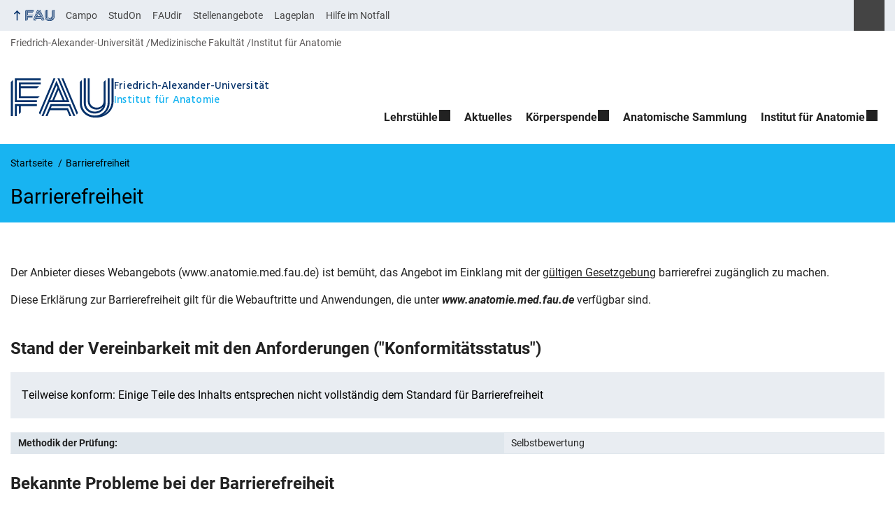

--- FILE ---
content_type: text/html; charset=UTF-8
request_url: https://www.anatomie.med.fau.de/barrierefreiheit/
body_size: 11364
content:
<!DOCTYPE html>
<html class="no-js" lang="de">
	<head>
		<meta charset="UTF-8">
		<meta name="viewport" content="width=device-width, initial-scale=1.0">
		<title>Barrierefreiheit</title>
			<style>img:is([sizes="auto" i], [sizes^="auto," i]) { contain-intrinsic-size: 3000px 1500px }</style>
			<link rel="alternate" type="application/rss+xml" title="Institut für Anatomie - RSS 2.0 Feed" href="https://www.anatomie.med.fau.de/feed/">
		
		<!-- The SEO Framework von Sybre Waaijer -->
		<meta name="robots" content="max-snippet:-1,max-image-preview:large,max-video-preview:-1" />
		<meta property="og:type" content="website" />
		<meta property="og:locale" content="de_DE" />
		<meta property="og:site_name" content="Institut für Anatomie" />
		<meta property="og:title" content="Ohne Titel" />
		<meta name="twitter:card" content="summary_large_image" />
		<meta name="twitter:title" content="Ohne Titel" />
		<script type="application/ld+json">{"@context":"https://schema.org","@graph":[{"@type":"WebSite","@id":"https://www.anatomie.med.fau.de/#/schema/WebSite","url":"https://www.anatomie.med.fau.de/","name":"Institut für Anatomie","description":"Das Institut für Anatomie setzt sich aus zwei Lehrstühlen zusammen, dem Institut für Mikroskopische Anatomie und Molekulare Bildgebung und dem Institut für Funktionelle und Klinische Anatomie.","inLanguage":"de","potentialAction":{"@type":"SearchAction","target":{"@type":"EntryPoint","urlTemplate":"https://www.anatomie.med.fau.de/search/{search_term_string}/"},"query-input":"required name=search_term_string"},"publisher":{"@type":"Organization","@id":"https://www.anatomie.med.fau.de/#/schema/Organization","name":"Institut für Anatomie","url":"https://www.anatomie.med.fau.de/"}},{"@type":"WebPage","name":"Ohne Titel - Institut für Anatomie","inLanguage":"de","isPartOf":{"@id":"https://www.anatomie.med.fau.de/#/schema/WebSite"}}]}</script>
		<!-- / The SEO Framework von Sybre Waaijer | 20.07ms meta | 4.68ms boot -->
		
		<link rel="alternate" type="application/rss+xml" title="Institut für Anatomie &raquo; Feed" href="https://www.anatomie.med.fau.de/feed/" />
		<link rel='stylesheet' id='fau-style-css' href='https://www.anatomie.med.fau.de/wp-content/themes/FAU-Medfak/style.css?ver=2.6.36' media='all' />
		<link rel='stylesheet' id='fau-style-print-css' href='https://www.anatomie.med.fau.de/wp-content/themes/FAU-Medfak/print.css?ver=2.6.36' media='print' />
		<link rel='stylesheet' id='rrze-legal-cookie-css' href='https://www.anatomie.med.fau.de/wp-content/plugins/rrze-legal/build/banner.css?ver=2.8.9' media='all' />
		<script src="https://www.anatomie.med.fau.de/wp-includes/js/jquery/jquery.min.js?ver=3.7.1" id="jquery-core-js"></script>
		<script src="https://www.anatomie.med.fau.de/wp-includes/js/jquery/jquery-migrate.min.js?ver=3.4.1" id="jquery-migrate-js"></script>
		        <style type="text/css">
		            #wpadminbar #wp-admin-bar-wp-logo>.ab-item .ab-icon:before,
		            #wpadminbar .quicklinks li .blavatar:before {
		                content: "\f319";
		                top: 2px;
		            }
		        </style>
		<link rel="dns-prefetch" href="http://www.anatomie.med.fau.de" crossorigin>
		<link rel="dns-prefetch" href="https://fau.de" crossorigin>
		<link rel="dns-prefetch" href="https://med.fau.de" crossorigin>
		<link rel="shortcut icon" href="https://www.anatomie.med.fau.de/wp-content/themes/FAU-Medfak/img/socialmedia/favicon.ico">
		<link rel="apple-touch-icon" sizes="180x180" href="https://www.anatomie.med.fau.de/wp-content/themes/FAU-Medfak/img/socialmedia/favicon-apple-touch.png">
		<link rel="icon" type="image/png" sizes="180x180" href="https://www.anatomie.med.fau.de/wp-content/themes/FAU-Medfak/img/socialmedia/favicon-180x180.png">
		<link rel="icon" type="image/svg+xml" href="https://www.anatomie.med.fau.de/wp-content/themes/FAU-Medfak/img/socialmedia/favicon.svg" sizes="any">
		<link rel="mask-icon" type="image/svg+xml" href="https://www.anatomie.med.fau.de/wp-content/themes/FAU-Medfak/img/socialmedia/favicon-mask.svg" color="#04316a">
		<meta name="msapplication-TileColor" content="#04316a">
		<meta name="msapplication-TileImage" content="https://www.anatomie.med.fau.de/wp-content/themes/FAU-Medfak/img/socialmedia/favicon-180x180.png">
		<meta name="theme-color" content="#04316a">
	</head>
	<body id="top" class="blog wp-embed-responsive wp-theme-FAU-Medfak post-sidebar with-sidebar faculty-med fau-theme fauorg-fakultaet nologo slider-noplay slider-fade blogroll-image-3-2 mainnav-forceclick mainnav-plainview blockeditor-disabled">		<div id="pagewrapper">
			<div id="headerwrapper">
				<nav id="skiplinks" aria-label="Sprunglinks">
					<ul class="jumplinks">
						<li><a href="#maintop" tabindex="0">Navigation überspringen</a></li>
						<li><a href="#nav" tabindex="0">Zur Navigation</a></li>
						<li><a href="#footer" tabindex="0">Zum Seitenende</a></li>
					</ul>
				</nav>
				<div id="meta">
                    <div class="header-container">
                        <div class="header-row" id="meta-menu">
                            <div class="meta-links-container">
                                <a href="#meta-menu" class="meta-links-trigger meta-links-trigger-open">
                                    <span class="meta-links-trigger-text">Organisationsmenü öffnen</span>
                                    <span class="meta-links-trigger-icon meta-links-trigger-icon-fau">
                                        <svg height="58" width="153" aria-labelledby="website-title" aria-hidden="true" role="img"><use xlink:href="#fau-logo-2021" class="faubaselogo"/></svg>                                    </span>
                                </a>
                                <a href="#top" class="meta-links-trigger meta-links-trigger-close">
                                    <span class="meta-links-trigger-text">Organisationsmenü schließen</span>
                                    <span class="meta-links-trigger-icon"></span>
                                </a>
                            </div>
                            <div class="meta-logo">
                                <div class="branding" itemscope itemtype="http://schema.org/Organization">
                                    <a itemprop="url" rel="home" class="generated" href="/"><span class="textlogo"><span class="baselogo"><svg height="58" width="153" aria-labelledby="website-title-meta" aria-hidden="true" role="img"><use xlink:href="#fau-logo-2021" class="faubaselogo"/></svg></span><span class="text"><span class="fau-title" aria-hidden="true">Friedrich-Alexander-Universität</span> <span id="website-title-meta" class="visible-title med" itemprop="name">Institut für Anatomie</span></span></span></a>                                </div>
                            </div>
                        </div>
                        <nav class="meta-links"
                             aria-label="Navigation: Weitere Angebote">
                            <ul class="orgalist"><li class="fauhome"><a href="https://www.fau.de"><svg height="16" width="42" aria-labelledby="fau-logo-2021-title-3 fau-logo-2021-desc-3" role="img"><title id="fau-logo-2021-title-3">FAU</title><desc id="fau-logo-2021-desc-3">Zur zentralen FAU Website</desc><use xlink:href="#fau-logo-2021" class="fau"/></svg></a></li>
</ul>
    <nav class="orga-breadcrumb" aria-label="Organisationsnavigation"><ol class="breadcrumblist" itemscope itemtype="https://schema.org/BreadcrumbList"><li itemprop="itemListElement" itemscope itemtype="https://schema.org/ListItem"><a itemprop="item" href="https://www.fau.de"><span itemprop="name">Friedrich-Alexander-Universität</span></a><meta itemprop="position" content="1" /></li><li itemprop="itemListElement" itemscope itemtype="https://schema.org/ListItem"><a itemprop="item" href="https://www.med.fau.de"><span itemprop="name">Medizinische Fakultät</span></a><meta itemprop="position" content="2" /></li><li itemprop="itemListElement" itemscope itemtype="https://schema.org/ListItem"><a itemprop="item" href="https://www.anatomie.med.fau.de/"><span itemprop="name">Institut für Anatomie</span></a><meta itemprop="position" content="3" /></li></ol></nav><div class="meta-search">
    <div itemscope itemtype="https://schema.org/WebSite">
        <meta itemprop="url" content="/">
        <form itemprop="potentialAction" itemscope itemtype="https://schema.org/SearchAction" id="search-header" role="search" aria-label="Webauftritt durchsuchen" method="get" class="searchform" action="/">
            <label for="headsearchinput">Geben Sie hier den Suchbegriff ein, um in diesem Webauftritt zu suchen:</label>
            <meta itemprop="target" content="/?s={s}">
            <input itemprop="query-input" id="headsearchinput" type="text" value="" name="s" placeholder="Suchbegriff" required>
            <input type="hidden" name="post_type[]" value="page"><input type="hidden" name="post_type[]" value="post">            <div class="search-initiate-button"><span class="screen-reader-text">Suche öffnen</span></div>
            <input type="submit" enterkeyhint="search" value="Finden">
        </form>
    </div>
</div>

<ul class="meta-nav menu"><li><a data-wpel-link="internal" href="https://campo.fau.de/">Campo</a></li>
<li><a data-wpel-link="internal" href="https://studon.fau.de/">StudOn</a></li>
<li><a data-wpel-link="internal" href="https://faudir.fau.de/">FAUdir</a></li>
<li><a data-wpel-link="internal" href="https://www.jobs.fau.de/">Stellenangebote</a></li>
<li><a data-wpel-link="internal" href="https://karte.fau.de/">Lageplan</a></li>
<li><a data-wpel-link="internal" href="https://www.fau.de/notfall/">Hilfe im Notfall</a></li>
</ul>
                        </nav>
                    </div>
                </div>
                
    <nav class="orga-breadcrumb" aria-label="Organisationsnavigation"><ol class="breadcrumblist" itemscope itemtype="https://schema.org/BreadcrumbList"><li itemprop="itemListElement" itemscope itemtype="https://schema.org/ListItem"><a itemprop="item" href="https://www.fau.de"><span itemprop="name">Friedrich-Alexander-Universität</span></a><meta itemprop="position" content="1" /></li><li itemprop="itemListElement" itemscope itemtype="https://schema.org/ListItem"><a itemprop="item" href="https://www.med.fau.de"><span itemprop="name">Medizinische Fakultät</span></a><meta itemprop="position" content="2" /></li><li itemprop="itemListElement" itemscope itemtype="https://schema.org/ListItem"><a itemprop="item" href="https://www.anatomie.med.fau.de/"><span itemprop="name">Institut für Anatomie</span></a><meta itemprop="position" content="3" /></li></ol></nav>                <header id="header">
                    <div class="header-container">
                        <div class="header-row">
                            <div class="branding" id="logo" itemscope itemtype="http://schema.org/Organization">

                                <a itemprop="url" rel="home" class="generated" href="/"><span class="textlogo"><span class="baselogo"><svg height="58" width="153" aria-labelledby="website-title" aria-hidden="true" role="img"><use xlink:href="#fau-logo-2021" class="faubaselogo"/></svg></span><span class="text"><span class="fau-title" aria-hidden="true">Friedrich-Alexander-Universität</span> <span id="website-title" class="visible-title med" itemprop="name">Institut für Anatomie</span></span></span></a>
                            </div>
                                                        <nav class="header-menu" id="nav" aria-label="Hauptnavigation">
                                <a href="#nav" id="mainnav-toggle"><span>Menu</span></a>
                                <a href="#top" id="mainnav-toggle-close"><span>Menu schließen</span></a>
                                <div id="nav-wrapper">
                                <ul class="nav"><li class="level1 has-sub"><a href="https://www.anatomie.med.fau.de/lehrstuehle/" class=" menu-item has-sub">Lehrstühle</a><div class="nav-flyout"><div class="container"><div class="row"><div class="flyout-entries-full column-count-2"><ul class="sub-menu level2"><li class="has-sub"><a href="https://www.anatomie.med.fau.de/institut-fuer-mikroskopische-anatomie-und-molekulare-zellbiologie/" class=" menu-item has-sub">Lehrstuhl für Mikroskopische Anatomie und Molekulare Bildgebung</a><ul class="sub-menu level3"><li><a href="https://www.anatomie.med.fau.de/institut-fuer-mikroskopische-anatomie-und-molekulare-zellbiologie/leitung/" class=" menu-item">Institutsleitung</a></li><li><a href="https://www.anatomie.med.fau.de/institut-fuer-mikroskopische-anatomie-und-molekulare-zellbiologie/ursula-lebherz/" class=" menu-item">Sekretariat</a></li><li class="has-sub"><a href="https://www.anatomie.med.fau.de/institut-fuer-mikroskopische-anatomie-und-molekulare-zellbiologie/team/" class=" menu-item has-sub">Team</a><ul class="sub-menu level4"><li><a href="https://www.anatomie.med.fau.de/institut-fuer-mikroskopische-anatomie-und-molekulare-zellbiologie/team/ehemalige/" class=" menu-item">Ehemalige</a></li><li><a href="https://www.anatomie.med.fau.de/institut-fuer-mikroskopische-anatomie-und-molekulare-zellbiologie/team/mitarbeitende/" class=" menu-item">Wissenschaftliche Mitarbeitende</a></li><li><a href="https://www.anatomie.med.fau.de/institut-fuer-mikroskopische-anatomie-und-molekulare-zellbiologie/team/externe-fakultaetsmitglieder/" class=" menu-item">Externe Fakultätsmitglieder</a></li><li><a href="https://www.anatomie.med.fau.de/institut-fuer-mikroskopische-anatomie-und-molekulare-zellbiologie/team/technische-mitarbeitende/" class=" menu-item">Technische Mitarbeitende</a></li></ul></li><li><a href="https://www.anatomie.med.fau.de/institut-fuer-mikroskopische-anatomie-und-molekulare-zellbiologie/lehre/" class=" menu-item">Lehre</a></li><li><a href="https://www.anatomie.med.fau.de/institut-fuer-mikroskopische-anatomie-und-molekulare-zellbiologie/forschung/" class=" menu-item">Forschung</a></li></ul></li><li class="has-sub"><a href="https://www.anatomie.med.fau.de/institut-fuer-funktionelle-und-klinische-anatomie/" class=" menu-item has-sub">Institut für Funktionelle und Klinische Anatomie</a><ul class="sub-menu level3"><li><a href="https://www.anatomie.med.fau.de/institut-fuer-funktionelle-und-klinische-anatomie/institutsleitung/" class=" menu-item">Institutsleitung</a></li><li class="has-sub"><a href="https://www.anatomie.med.fau.de/institut-fuer-funktionelle-und-klinische-anatomie/team/" class=" menu-item has-sub">Team</a><ul class="sub-menu level4"><li><a href="https://www.anatomie.med.fau.de/institut-fuer-funktionelle-und-klinische-anatomie/sekretariat/" class=" menu-item">Sekretariat</a></li><li><a href="https://www.anatomie.med.fau.de/institut-fuer-funktionelle-und-klinische-anatomie/team/wissenschaftliche-mitarbeiterinnen/" class=" menu-item">Wissenschaftliches Personal</a></li><li><a href="https://www.anatomie.med.fau.de/institut-fuer-funktionelle-und-klinische-anatomie/team/technisches-personal/" class=" menu-item">Technisches Personal</a></li><li><a href="https://www.anatomie.med.fau.de/institut-fuer-funktionelle-und-klinische-anatomie/team/gastwissenschaftlerinnen-und-gastwissenschaftler/" class=" menu-item">Gastwissenschaftlerinnen und Gastwissenschaftler</a></li><li><a href="https://www.anatomie.med.fau.de/institut-fuer-funktionelle-und-klinische-anatomie/team/emeriti/" class=" menu-item">Emeritierte und pensionierte Professorinnen und Professoren</a></li><li><a href="https://www.anatomie.med.fau.de/institut-fuer-funktionelle-und-klinische-anatomie/team/assoziierte-institutsmitglieder/" class=" menu-item">Assoziierte Institutsmitglieder</a></li></ul></li><li class="has-sub"><a href="https://www.anatomie.med.fau.de/institut-fuer-funktionelle-und-klinische-anatomie/forschung/" class=" menu-item has-sub">Forschung</a><ul class="sub-menu level4"><li class="has-sub"><a href="https://www.anatomie.med.fau.de/institut-fuer-funktionelle-und-klinische-anatomie/forschung/forschungsschwerpunkte/" class=" menu-item has-sub">Forschungsschwerpunkte</a></li><li><a href="https://www.anatomie.med.fau.de/institut-fuer-funktionelle-und-klinische-anatomie/forschung/doktor-und-masterarbeiten/" class=" menu-item">Doktor- und Masterarbeiten</a></li><li><a href="https://www.anatomie.med.fau.de/institut-fuer-funktionelle-und-klinische-anatomie/forschung/aktuelle-drittmittelfoerderungen/" class=" menu-item">Aktuelle Drittmittelförderungen</a></li><li><a href="https://www.anatomie.med.fau.de/institut-fuer-funktionelle-und-klinische-anatomie/forschung/auszeichnungen-und-preise/" class=" menu-item">Auszeichnungen und Preise</a></li></ul></li><li class="has-sub"><a href="https://www.anatomie.med.fau.de/institut-fuer-funktionelle-und-klinische-anatomie/lehre-2/" class=" menu-item has-sub">Lehre</a><ul class="sub-menu level4"><li><a href="https://www.anatomie.med.fau.de/institut-fuer-funktionelle-und-klinische-anatomie/lehre-2/lehrbuecher/" class=" menu-item">Lehrbücher</a></li></ul></li></ul></li></ul><a href="https://www.anatomie.med.fau.de/lehrstuehle/" class="button-portal">Lehrstühle</a></div></div></div></div></li><li class="level1"><a href="https://www.anatomie.med.fau.de/" class=" menu-item menu-item-home">Aktuelles</a></li><li class="level1 has-sub"><a href="https://www.anatomie.med.fau.de/koerperspende/" class=" menu-item has-sub">Körperspende</a><div class="nav-flyout"><div class="container"><div class="row"><div class="flyout-entries-full column-count-1"><ul class="sub-menu level2"><li><a href="https://www.anatomie.med.fau.de/koerperspende/leitung-koerperspendewesen/" class=" menu-item">Leitung Körperspendewesen</a></li><li><a href="https://www.anatomie.med.fau.de/koerperspende/mitarbeiter-koerperspendewesen/" class=" menu-item">Team Körperspendewesen</a></li></ul><a href="https://www.anatomie.med.fau.de/koerperspende/" class="button-portal">Körperspende</a></div></div></div></div></li><li class="level1"><a href="https://www.anatomie.med.fau.de/anatomische-sammlung/" class=" menu-item">Anatomische Sammlung</a></li><li class="level1 has-sub"><a href="https://www.anatomie.med.fau.de/institut-fuer-anatomie/" class=" menu-item has-sub">Institut für Anatomie</a><div class="nav-flyout"><div class="container"><div class="row"><div class="flyout-entries-full column-count-1"><ul class="sub-menu level2"><li><a href="https://www.anatomie.med.fau.de/institut-fuer-anatomie/fuehrungen/" class=" menu-item">Führungen</a></li><li><a href="https://www.anatomie.med.fau.de/institut-fuer-anatomie/geschichte/" class=" menu-item">Geschichte</a></li><li><a href="https://www.anatomie.med.fau.de/institut-fuer-anatomie/raumbuchung/" class=" menu-item">Raumbuchung</a></li></ul><a href="https://www.anatomie.med.fau.de/institut-fuer-anatomie/" class="button-portal">Institut für Anatomie</a></div></div></div></div></li></ul>                                </div>
                            </nav>
                                                </div>
                    </div>
                </header>
            </div>

    <section id="hero" class="hero-small">
        <div class="hero-container hero-content">
            <div class="hero-row">
                <nav aria-label="Breadcrumb" class="breadcrumbs"><ol class="breadcrumblist" itemscope itemtype="https://schema.org/BreadcrumbList"><li itemprop="itemListElement" itemscope itemtype="https://schema.org/ListItem"><a itemprop="item" href="https://www.anatomie.med.fau.de/"><span itemprop="name">Startseite</span></a><meta itemprop="position" content="1" /></li><li itemprop="itemListElement" itemscope itemtype="https://schema.org/ListItem"><span aria-current="page" itemprop="name">Barrierefreiheit</span><meta itemprop="position" content="2" /></li></ol></nav>			
            </div>
            <div class="hero-row" aria-hidden="true" role="presentation">
                <p class="presentationtitle" >Barrierefreiheit</p>
            </div>
        </div>
    </section>
<div id="content">
    <div class="content-container">
        <div class="content-row">
            <main lang="de">
                <h1 id="maintop" class="screen-reader-text">Barrierefreiheit</h1>
                <div class="inline-box">
                    <div class="content-inline">
                         <p>     Der Anbieter dieses Webangebots (www.anatomie.med.fau.de) ist bemüht, das Angebot im Einklang     mit der <a href="https://www.gesetze-bayern.de/Content/Document/BayDiG">gültigen         Gesetzgebung</a>     barrierefrei zugänglich zu machen.     

<p>     Diese Erklärung zur Barrierefreiheit gilt für die Webauftritte und Anwendungen, die unter     <strong><em>www.anatomie.med.fau.de</em></strong> verfügbar sind. </p>

<h2>Stand der Vereinbarkeit mit den Anforderungen ("Konformitätsstatus")</h2>

<div class="alert alert-warning">     <p>Teilweise konform: Einige Teile des Inhalts entsprechen nicht vollständig dem Standard für Barrierefreiheit</p> </div>

<table>          <tr>         <th>Methodik der Prüfung:</th>         <td>Selbstbewertung</td>     </tr>                     </table>


<h2>Bekannte Probleme bei der Barrierefreiheit</h2> <p>     Auflistung und Erläuterung der Probleme bei der Umsetzung der Barrierefreiheit dieses Webauftritts. </p>


<h3>Nicht barrierefrei zugängliche Inhalte</h3>








<h2>Hilfe und Kontaktaufnahme bei Problemen</h2> <p>     Sie können Mängel bei der Einhaltung der Anforderungen an     die Barrierefreiheit mitteilen oder Informationen, die nicht barrierefrei     dargestellt werden müssen, barrierefrei anfordern. </p>

<h3>Kontaktperson</h3>




<ul>               <li><span>E-Mail:</span> <a href="mailto:webmaster-anatomie-med@fau.de">webmaster-anatomie-med@fau.de</a></li>      </ul>


<h3 id="contact-form">Kontaktformular</h3>



<form method="post" class="wcag-contact-form">     <input type="hidden" id="_wpnonce" name="_wpnonce" value="29e1e8e5cb" /><input type="hidden" name="_wp_http_referer" value="/barrierefreiheit/" />     <input type="hidden" value="30" name="message_solution">     <div class="form-group">         <label class="form-control-label" for="message_name">Name</label>         <input type="text" class="form-control form-control-success" id="message_name" name="message_name"             value="" placeholder="Geben Sie einen Namen ein">

             </div>     <div class="form-group">         <label class="form-control-label" for="message_email">E-Mail</label>         <input type="email" class="form-control" id="message_email" name="message_email" value=""             placeholder="Geben Sie eine E-Mail-Adresse ein">

             </div>     <div class="form-group">         <label for="message_feedback">Nachricht</label>         <textarea class="form-control" id="message_feedback" name="message_feedback"></textarea>

             </div>     <div class="form-group">         <label for="message_human">Sechs mal Fünf ist gleich? (<em>Geben Sie das Ergebnis als                 Zahl ein</em>)</label>         <input type="number" class="form-control form-control-success" name="message_human" value="" id="message_human">

             </div>     <div class=wcag-submit>         <input type="submit" value="E-Mail absenden">     </div> </form>




<h2>Durchsetzungsverfahren</h2> <p>     Bleibt eine Anfrage über die Kontaktmöglichkeit innerhalb von sechs Wochen ganz oder teilweise unbeantwortet,     prüft die zuständige Aufsichtsbehörde auf Antrag des Nutzers,     ob im Rahmen der Überwachung gegenüber dem Verpflichteten Maßnahmen erforderlich sind. </p> <p>Kontaktinformation der für das Durchsetzungsverfahren zuständigen Aufsicht:</p>


<p>Landesamt für Digitalisierung, Breitband und Vermessung</p> <address>     IT-Dienstleistungszentrum des Freistaats Bayern - Durchsetzungs- und Überwachungsstelle für barrierefreie Informationstechnik<br>               St.-Martin-Straße 47<br>               81541     München      </address>

<ul>                    <li><span>E-Mail:</span> <a href="mailto:bitv@bayern.de">bitv@bayern.de</a></li>               <li><span>URL:</span> <a href="https://www.ldbv.bayern.de/digitalisierung/bitv/">https://www.ldbv.bayern.de/digitalisierung/bitv/</a></li>      </ul>



                    </div>
                </div>
            </main>
        </div>
    </div>
</div>


	<footer id="footer">
		<div class="container">
            

			<div class="footer-row">
				<div class="footer-logo fau">
					<svg height="55" width="144"><use xlink:href="#fau-logo-2021" class="fau-logo-footer"/></svg>				</div>
				<div class="footer-address">
					<address itemscope itemtype="http://schema.org/PostalAddress">
						<meta itemprop="name" content="Institut für Anatomie FAU Erlangen-Nürnberg">
						<span>Institut für Anatomie<br>FAU Erlangen-Nürnberg</span><br>
						<span itemprop="streetAddress">Krankenhausstraße 9 und Universitätsstraße 19</span><br>
						<span itemprop="postalCode">91054</span> <span itemprop="addressLocality">Erlangen</span><br>
						<span itemprop="addressCountry">Deutschland</span>   
					</address>
			   	</div>
		    <div class="footer-meta">
			<nav aria-label="Kontakt, Impressum und Zusatzinformationen">
			    <ul id="footer-nav" class="menu"><li class="menu-item menu-item-type-post_type menu-item-object-page menu-item-849"><a href="https://www.anatomie.med.fau.de/kontakt/">Kontakt</a></li>
<li class="menu-item menu-item-type-post_type menu-item-object-page menu-item-848"><a href="https://www.anatomie.med.fau.de/impressum-2/">Impressum</a></li>
<li class="menu-item menu-item-type-post_type menu-item-object-page menu-item-869"><a href="https://www.anatomie.med.fau.de/datenschutz-2/">Datenschutz</a></li>
</ul>			</nav>
			<nav class="svg-socialmedia round hoverbg" aria-label="Social Media"><div itemscope itemtype="http://schema.org/Organization"><meta itemprop="name" content="Institut für Anatomie"><meta itemprop="url" content="https://www.anatomie.med.fau.de/"><ul><li class="social-facebook"><a data-wpel-link="internal" itemprop="sameAs" href="https://de-de.facebook.com/Uni.Erlangen.Nuernberg">Facebook</a></li><li class="social-iconbyurl"><a data-wpel-link="internal" itemprop="sameAs" href="https://www.anatomie.med.fau.de/feed/">RSS Feed</a></li><li class="social-twitter"><a data-wpel-link="internal" itemprop="sameAs" href="https://twitter.com/UniFAU">Twitter</a></li><li class="social-xing"><a data-wpel-link="internal" itemprop="sameAs" href="https://www.xing.com/net/alumnifau">Xing</a></li></ul></div></nav>		    </div>
		</div>
	    </div>
	    <a href="#pagewrapper" class="top-link"><span class="arrow-up"></span><span class="screen-reader-text">Nach oben</span></a>
	</footer>
    </div> 
	<script type="speculationrules">
{"prefetch":[{"source":"document","where":{"and":[{"href_matches":"\/*"},{"not":{"href_matches":["\/wp-*.php","\/wp-admin\/*","\/files\/*","\/wp-content\/*","\/wp-content\/plugins\/*","\/wp-content\/themes\/FAU-Medfak\/*","\/*\\?(.+)"]}},{"not":{"selector_matches":"a[rel~=\"nofollow\"]"}},{"not":{"selector_matches":".no-prefetch, .no-prefetch a"}}]},"eagerness":"conservative"}]}
</script>

<svg class="fau-svg-definitions" version="1.1" xmlns="http://www.w3.org/2000/svg" xmlns:xlink="http://www.w3.org/1999/xlink">
	<symbol id="fau-logo-2021" viewBox="0 0 479 183"><g id="Logo" transform="matrix(1 0 0 1 0 -2)"><path d="M0 19.1 L9.3 9.8 L9.3 178.1 L0 178.1 Z M27.8 11.3 L139 11.3 L139 2 L18.5 2 L18.5 11.3 L18.5 113.3 L120.9 113.3 L120.9 104 L27.8 104 Z M134.9 85.4 L46.3 85.4 L46.3 48.3 L122 48.3 L131.3 39 L46.3 39 L46.3 29.7 L139 29.7 L139 20.4 L46.3 20.4 L37 20.4 L37 94.5 L125.6 94.5 Z M18.5 127.1 L18.5 178.1 L27.8 178.1 L27.8 131.8 L37.1 131.8 L37.1 170.4 L46.4 161.1 L46.4 131.8 L121 131.8 L121 122.5 L18.5 122.5 Z M469.8 2 L469.8 108.6 C469.8 133.4 458.7 154.7 432.9 171.1 L432.7 170.8 C449.7 157.3 460.5 140.1 460.5 117.7 L460.5 2 L451.2 2 L451.2 117.5 C451.2 150.8 424.2 175.7 391 175.7 C357.8 175.7 330.8 150.7 330.8 117.5 L330.8 9.8 L321.5 19.1 L321.5 117.8 C321.5 156.2 352.6 185 391 185 C391.9 185 400.3 185 400.3 185 C438.1 185 479.1 157.1 479.1 108.8 C479.1 108.8 479.1 2.1 479.1 2.1 L469.8 2.1 Z M391 166.5 C419.1 166.5 442 145.7 442 117.5 L442 117.5 L442 9.8 L432.7 19.1 L432.7 108.6 C432.7 126.5 418.2 138.7 400.3 138.7 C382.4 138.7 367.9 126.5 367.9 108.6 L367.9 2 L358.6 2 L358.6 108.6 C358.6 131.6 377.3 148 400.3 148 C409.7 148 421.2 143.3 428.9 135.2 L429.1 135.5 C421.8 149 408.4 157.3 391 157.3 C368.1 157.3 349.5 140.7 349.3 117.9 L349.3 117.9 L349.3 2 L340 2 L340 117.9 L340 117.9 C340.2 145.8 363 166.5 391 166.5 Z M185.1 122.5 L161.7 178.1 L171 178.1 L171 178.1 L171 178.1 L182.7 150.3 L261.2 150.3 L272.9 178.1 L282.2 178.1 L266.5 141 L186.5 141 L190.4 131.7 L271.8 131.7 L291.3 178 L300.6 178 L277.2 122.4 L185.1 122.4 Z M198.7 2 L130.6 163.6 L136.5 171.6 L208 2 Z M235.8 2 L307.2 171.6 L313.1 163.6 L245 2 Z M179.7 113.2 L152.3 178.1 L143 178.1 L212.6 13 L250.9 103.9 L260.2 103.9 L217.2 2 L226.5 2 L273.3 113.2 Z M221.9 57.1 L202.1 104 L241.6 104 Z M183.6 104 L192.9 104 L217.3 46.1 L212.7 35.1 Z"/></g></symbol>
</svg>
<!--googleoff: all-->
<div data-nosnippet><script id="RRZELegalBannerWrap" type="text/template"><div id="RRZELegalBanner" class="RRZELegal" role="dialog" aria-labelledby="BannerTextHeadline" aria-describedby="BannerTextDescription" aria-modal="true"> <div class="middle-center" style="display: none;"> <div class="_rrzelegal-box-wrap"> <div class="_rrzelegal-box _rrzelegal-box-advanced"> <div class="cookie-box"> <div class="container"> <div class="row"> <div class="col-12"> <div class="_rrzelegal-flex-center"> <span role="heading" aria-level="3" class="_rrzelegal-h3" id="BannerTextHeadline"> Datenschutzeinstellungen </span> </div> <p id="BannerTextDescription"> <p>Unsere Webseite verwendet Cookies und ähnliche Technologien.</p> <p>Einige Cookies sind für den Besuch dieser Webseite notwendig, also essenziell. Ohne diese Cookies wäre Ihr Endgerät ansonsten zum Beispiel nicht in der Lage, sich Ihre Datenschutzauswahl zu merken.</p> <p>Falls Sie zustimmen, verwenden wir Cookies und Daten auch, um Ihre Interaktionen mit unserer Webseite zu messen, oder um externe Medien (z.B. Videos) einzubinden.</p> <p>Sie können Ihre Einwilligung jederzeit unter <a href="https://www.anatomie.med.fau.de/datenschutz/" tabindex="0">Datenschutzerklärung</a> einsehen und widerrufen. Auf der Seite finden Sie auch zusätzliche Informationen zu den verwendeten Cookies und Technologien.</p> </p> <fieldset> <legend class="sr-only">Datenschutzeinstellungen</legend> <ul> <li> <label class="_rrzelegal-checkbox"> Essenziell <input id="checkbox-essential" tabindex="0" type="checkbox" name="cookieGroup[]" value="essential" checked disabled data-rrzelegal-cookie-checkbox> <span class="_rrzelegal-checkbox-indicator"></span> </label> </li> <li> <label class="_rrzelegal-checkbox"> Statistiken <input id="checkbox-statistics" tabindex="0" type="checkbox" name="cookieGroup[]" value="statistics" data-rrzelegal-cookie-checkbox> <span class="_rrzelegal-checkbox-indicator"></span> </label> </li> <li> <label class="_rrzelegal-checkbox"> Externe Medien <input id="checkbox-external_media" tabindex="0" type="checkbox" name="cookieGroup[]" value="external_media" data-rrzelegal-cookie-checkbox> <span class="_rrzelegal-checkbox-indicator"></span> </label> </li> </ul> </fieldset> <p class="_rrzelegal-accept"> <a href="#" tabindex="0" role="button" class="_rrzelegal-btn _rrzelegal-btn-accept-all _rrzelegal-cursor" data-cookie-accept-all> Alle akzeptieren </a> </p> <p class="_rrzelegal-accept"> <a href="#" tabindex="0" role="button" id="BannerSaveButton" class="_rrzelegal-btn _rrzelegal-cursor" data-cookie-accept> Speichern </a> </p> <p class="_rrzelegal-refuse-btn"> <a class="_rrzelegal-btn" href="#" tabindex="0" role="button" data-cookie-refuse> Nur essentielle Cookies akzeptieren </a> </p> <p class="_rrzelegal-manage-btn"> <a href="#" tabindex="0" data-cookie-individual> Individuelle Einstellungen </a> </p> <p class="_rrzelegal-legal"> <a href="https://www.anatomie.med.fau.de/impressum/" tabindex="0"> Impressum </a> <span class="_rrzelegal-separator"></span> <a href="https://www.anatomie.med.fau.de/datenschutz/" tabindex="0"> Datenschutzerklärung </a> <span class="_rrzelegal-separator"></span> <a href="https://www.anatomie.med.fau.de/barrierefreiheit/" tabindex="0"> Barrierefreiheit </a> </p> </div> </div> </div> </div> <div class="cookie-preference" aria-hidden="true" role="dialog" aria-describedby="CookiePrefDescription" aria-modal="true"> <div class="container not-visible"> <div class="row no-gutters"> <div class="col-12"> <div class="row no-gutters align-items-top"> <div class="col-12"> <div class="_rrzelegal-flex-center"> <span role="heading" aria-level="3" class="_rrzelegal-h3"> Datenschutzeinstellungen </span> </div> <p id="CookiePrefDescription"> <span class="_rrzelegal-paragraph _rrzelegal-text-description">Hier finden Sie eine Übersicht aller verwendeten Cookies. Sie können Ihre Einwilligung zu ganzen Kategorien geben oder sich weitere Informationen anzeigen lassen und bestimmte Cookies auswählen.</span> </p> <div class="row no-gutters align-items-center"> <div class="col-12 col-sm-10"> <p class="_rrzelegal-accept"> <a href="#" class="_rrzelegal-btn _rrzelegal-btn-accept-all _rrzelegal-cursor" tabindex="0" role="button" data-cookie-accept-all> Alle akzeptieren </a> <a href="#" id="CookiePrefSave" tabindex="0" role="button" class="_rrzelegal-btn _rrzelegal-cursor" data-cookie-accept> Speichern </a> <a href="#" class="_rrzelegal-btn _rrzelegal-refuse-btn _rrzelegal-cursor" tabindex="0" role="button" data-cookie-refuse> Nur essentielle Cookies akzeptieren </a> </p> </div> <div class="col-12 col-sm-2"> <p class="_rrzelegal-refuse"> <a href="#" class="_rrzelegal-cursor" tabindex="0" data-cookie-back> Zurück </a> </p> </div> </div> </div> </div> <div data-cookie-accordion> <fieldset> <legend class="sr-only">Datenschutzeinstellungen</legend> <div class="bcac-item"> <div class="d-flex flex-row"> <label class="w-75"> <span role="heading" aria-level="4" class="_rrzelegal-h4"> Essenziell (4) </span> </label> <div class="w-25 text-right"> </div> </div> <div class="d-block"> <p>Essenzielle Cookies ermöglichen grundlegende Funktionen und sind für die einwandfreie Funktion der Website erforderlich.</p> <p class="text-center"> <a href="#" class="_rrzelegal-cursor d-block" tabindex="0" data-cookie-accordion-target="essential"> <span data-cookie-accordion-status="show"> Cookie-Informationen anzeigen </span> <span data-cookie-accordion-status="hide" class="rrzelegal-hide"> Cookie-Informationen ausblenden </span> </a> </p> </div> <div class="rrzelegal-hide" data-cookie-accordion-parent="essential"> <table> <tr> <th>Name</th> <td> <label> Standard-Cookie </label> </td> </tr> <tr> <th>Anbieter</th> <td>Eigentümer dieser Website</td> </tr> <tr> <th>Zweck</th> <td>Speichert die Einstellungen der Besucher, die in der Consent-Banner ausgewählt wurden.</td> </tr> <tr> <th>Datenschutzerklärung</th> <td class="_rrzelegal-pp-url"> <a href="https://www.anatomie.med.fau.de/datenschutz/" target="_blank" rel="nofollow noopener noreferrer"> https://www.anatomie.med.fau.de/datenschutz/ </a> </td> </tr> <tr> <th>Hosts</th> <td>www.anatomie.med.fau.de</td> </tr> <tr> <th>Cookie Name</th> <td>rrze-legal-consent</td> </tr> <tr> <th>Cookie Laufzeit</th> <td>1 Jahr</td> </tr> </table> <table> <tr> <th>Name</th> <td> <label> WordPress </label> </td> </tr> <tr> <th>Anbieter</th> <td>Keine Übermittlung an Drittanbieter</td> </tr> <tr> <th>Zweck</th> <td>Teste, ob ein Cookie gesetzt werden kann. Benutzersitzung speichern.</td> </tr> <tr> <th>Datenschutzerklärung</th> <td class="_rrzelegal-pp-url"> <a href="https://www.anatomie.med.fau.de/datenschutz/" target="_blank" rel="nofollow noopener noreferrer"> https://www.anatomie.med.fau.de/datenschutz/ </a> </td> </tr> <tr> <th>Hosts</th> <td>.www.anatomie.med.fau.de</td> </tr> <tr> <th>Cookie Name</th> <td>wordpress_[*]</td> </tr> <tr> <th>Cookie Laufzeit</th> <td>Session</td> </tr> </table> <table> <tr> <th>Name</th> <td> <label> SimpleSAML </label> </td> </tr> <tr> <th>Anbieter</th> <td>Keine Übermittlung an Drittanbieter</td> </tr> <tr> <th>Zweck</th> <td>Dient zur Verwaltung des WebSSO-Sitzungsstatus.</td> </tr> <tr> <th>Datenschutzerklärung</th> <td class="_rrzelegal-pp-url"> <a href="https://www.anatomie.med.fau.de/datenschutz/" target="_blank" rel="nofollow noopener noreferrer"> https://www.anatomie.med.fau.de/datenschutz/ </a> </td> </tr> <tr> <th>Hosts</th> <td>www.anatomie.med.fau.de</td> </tr> <tr> <th>Cookie Name</th> <td>SimpleSAMLSessionID,SimpleSAMLAuthToken</td> </tr> <tr> <th>Cookie Laufzeit</th> <td>Session</td> </tr> </table> <table> <tr> <th>Name</th> <td> <label> PHPSESSID </label> </td> </tr> <tr> <th>Anbieter</th> <td>Keine Übermittlung an Drittanbieter</td> </tr> <tr> <th>Zweck</th> <td>Bewahrt den Status der Benutzersitzung über Seitenanfragen hinweg.</td> </tr> <tr> <th>Datenschutzerklärung</th> <td class="_rrzelegal-pp-url"> <a href="https://www.anatomie.med.fau.de/datenschutz/" target="_blank" rel="nofollow noopener noreferrer"> https://www.anatomie.med.fau.de/datenschutz/ </a> </td> </tr> <tr> <th>Hosts</th> <td>www.anatomie.med.fau.de</td> </tr> <tr> <th>Cookie Name</th> <td>PHPSESSID</td> </tr> <tr> <th>Cookie Laufzeit</th> <td>Session</td> </tr> </table> </div> </div> <div class="bcac-item"> <div class="d-flex flex-row"> <label class="w-75"> <span role="heading" aria-level="4" class="_rrzelegal-h4"> Statistiken (1) </span> </label> <div class="w-25 text-right"> <label class="_rrzelegal-btn-switch"> <span class="sr-only"> Statistiken </span> <input tabindex="0" id="rrzelegal-cookie-group-statistics" type="checkbox" name="cookieGroup[]" value="statistics" data-rrzelegal-cookie-switch> <span class="_rrzelegal-slider"></span> <span class="_rrzelegal-btn-switch-status" data-active="An" data-inactive="Aus"> </span> </label> </div> </div> <div class="d-block"> <p>Statistik-Cookies erfassen Informationen anonym. Diese Informationen helfen uns zu verstehen, wie unsere Besucher unsere Website nutzen.</p> <p class="text-center"> <a href="#" class="_rrzelegal-cursor d-block" tabindex="0" data-cookie-accordion-target="statistics"> <span data-cookie-accordion-status="show"> Cookie-Informationen anzeigen </span> <span data-cookie-accordion-status="hide" class="rrzelegal-hide"> Cookie-Informationen ausblenden </span> </a> </p> </div> <div class="rrzelegal-hide" data-cookie-accordion-parent="statistics"> <table> <tr> <th>Akzeptieren</th> <td> <label class="_rrzelegal-btn-switch _rrzelegal-btn-switch--textRight"> <span class="sr-only">Siteimprove Analytics</span> <input id="rrzelegal-cookie-siteimprove_analytics" tabindex="0" type="checkbox" data-cookie-group="statistics" name="cookies[statistics][]" value="siteimprove_analytics" data-rrzelegal-cookie-switch> <span class="_rrzelegal-slider"></span> <span class="_rrzelegal-btn-switch-status" data-active="An" data-inactive="Aus" aria-hidden="true"> </span> </label> </td> </tr> <tr> <th>Name</th> <td> <label> Siteimprove Analytics </label> </td> </tr> <tr> <th>Anbieter</th> <td>Rosenheimer Str. 143 C, 81671 München, Deutschland</td> </tr> <tr> <th>Zweck</th> <td>Wird verwendet, um die Nutzung der Website durch den Besucher zu erfassen.</td> </tr> <tr> <th>Datenschutzerklärung</th> <td class="_rrzelegal-pp-url"> <a href="https://www.siteimprove.com/privacy/privacy-policy/" target="_blank" rel="nofollow noopener noreferrer"> https://www.siteimprove.com/privacy/privacy-policy/ </a> </td> </tr> <tr> <th>Hosts</th> <td>siteimprove.com</td> </tr> <tr> <th>Cookie Name</th> <td>nmstat</td> </tr> <tr> <th>Cookie Laufzeit</th> <td>1000 Tage</td> </tr> </table> </div> </div> <div class="bcac-item"> <div class="d-flex flex-row"> <label class="w-75"> <span role="heading" aria-level="4" class="_rrzelegal-h4"> Externe Medien (6) </span> </label> <div class="w-25 text-right"> <label class="_rrzelegal-btn-switch"> <span class="sr-only"> Externe Medien </span> <input tabindex="0" id="rrzelegal-cookie-group-external_media" type="checkbox" name="cookieGroup[]" value="external_media" data-rrzelegal-cookie-switch> <span class="_rrzelegal-slider"></span> <span class="_rrzelegal-btn-switch-status" data-active="An" data-inactive="Aus"> </span> </label> </div> </div> <div class="d-block"> <p>Inhalte von Videoplattformen und Social-Media-Plattformen werden standardmäßig blockiert. Wenn Cookies von externen Medien akzeptiert werden, bedarf der Zugriff auf diese Inhalte keiner manuellen Einwilligung mehr.</p> <p class="text-center"> <a href="#" class="_rrzelegal-cursor d-block" tabindex="0" data-cookie-accordion-target="external_media"> <span data-cookie-accordion-status="show"> Cookie-Informationen anzeigen </span> <span data-cookie-accordion-status="hide" class="rrzelegal-hide"> Cookie-Informationen ausblenden </span> </a> </p> </div> <div class="rrzelegal-hide" data-cookie-accordion-parent="external_media"> <table> <tr> <th>Akzeptieren</th> <td> <label class="_rrzelegal-btn-switch _rrzelegal-btn-switch--textRight"> <span class="sr-only">Twitter</span> <input id="rrzelegal-cookie-twitter" tabindex="0" type="checkbox" data-cookie-group="external_media" name="cookies[external_media][]" value="twitter" data-rrzelegal-cookie-switch> <span class="_rrzelegal-slider"></span> <span class="_rrzelegal-btn-switch-status" data-active="An" data-inactive="Aus" aria-hidden="true"> </span> </label> </td> </tr> <tr> <th>Name</th> <td> <label> Twitter </label> </td> </tr> <tr> <th>Anbieter</th> <td>Twitter International Company, One Cumberland Place, Fenian Street, Dublin 2, D02 AX07, Irland</td> </tr> <tr> <th>Zweck</th> <td>Wird verwendet, um Twitter-Inhalte zu entsperren.</td> </tr> <tr> <th>Datenschutzerklärung</th> <td class="_rrzelegal-pp-url"> <a href="https://twitter.com/privacy" target="_blank" rel="nofollow noopener noreferrer"> https://twitter.com/privacy </a> </td> </tr> <tr> <th>Hosts</th> <td>twimg.com, twitter.com</td> </tr> <tr> <th>Cookie Name</th> <td>__widgetsettings, local_storage_support_test</td> </tr> <tr> <th>Cookie Laufzeit</th> <td>Unbegrenzt</td> </tr> </table> <table> <tr> <th>Akzeptieren</th> <td> <label class="_rrzelegal-btn-switch _rrzelegal-btn-switch--textRight"> <span class="sr-only">YouTube</span> <input id="rrzelegal-cookie-youtube" tabindex="0" type="checkbox" data-cookie-group="external_media" name="cookies[external_media][]" value="youtube" data-rrzelegal-cookie-switch> <span class="_rrzelegal-slider"></span> <span class="_rrzelegal-btn-switch-status" data-active="An" data-inactive="Aus" aria-hidden="true"> </span> </label> </td> </tr> <tr> <th>Name</th> <td> <label> YouTube </label> </td> </tr> <tr> <th>Anbieter</th> <td>Google Ireland Limited, Gordon House, Barrow Street, Dublin 4, Irland</td> </tr> <tr> <th>Zweck</th> <td>Wird verwendet, um Youtube-Inhalte zu entsperren.</td> </tr> <tr> <th>Datenschutzerklärung</th> <td class="_rrzelegal-pp-url"> <a href="https://policies.google.com/privacy?hl=en&#038;gl=en" target="_blank" rel="nofollow noopener noreferrer"> https://policies.google.com/privacy?hl=en&#038;gl=en </a> </td> </tr> <tr> <th>Hosts</th> <td>google.com, youtube.com, youtube-nocookie.com</td> </tr> <tr> <th>Cookie Name</th> <td>NID</td> </tr> <tr> <th>Cookie Laufzeit</th> <td>6 Monate</td> </tr> </table> <table> <tr> <th>Akzeptieren</th> <td> <label class="_rrzelegal-btn-switch _rrzelegal-btn-switch--textRight"> <span class="sr-only">Vimeo</span> <input id="rrzelegal-cookie-vimeo" tabindex="0" type="checkbox" data-cookie-group="external_media" name="cookies[external_media][]" value="vimeo" data-rrzelegal-cookie-switch> <span class="_rrzelegal-slider"></span> <span class="_rrzelegal-btn-switch-status" data-active="An" data-inactive="Aus" aria-hidden="true"> </span> </label> </td> </tr> <tr> <th>Name</th> <td> <label> Vimeo </label> </td> </tr> <tr> <th>Anbieter</th> <td>Vimeo Inc., 555 West 18th Street, New York, New York 10011, Vereinigte Staaten</td> </tr> <tr> <th>Zweck</th> <td>Wird verwendet, um Vimeo-Inhalte zu entsperren.</td> </tr> <tr> <th>Datenschutzerklärung</th> <td class="_rrzelegal-pp-url"> <a href="https://vimeo.com/privacy" target="_blank" rel="nofollow noopener noreferrer"> https://vimeo.com/privacy </a> </td> </tr> <tr> <th>Hosts</th> <td>player.vimeo.com</td> </tr> <tr> <th>Cookie Name</th> <td>vuid</td> </tr> <tr> <th>Cookie Laufzeit</th> <td>2 Jahre</td> </tr> </table> <table> <tr> <th>Akzeptieren</th> <td> <label class="_rrzelegal-btn-switch _rrzelegal-btn-switch--textRight"> <span class="sr-only">Slideshare</span> <input id="rrzelegal-cookie-slideshare" tabindex="0" type="checkbox" data-cookie-group="external_media" name="cookies[external_media][]" value="slideshare" data-rrzelegal-cookie-switch> <span class="_rrzelegal-slider"></span> <span class="_rrzelegal-btn-switch-status" data-active="An" data-inactive="Aus" aria-hidden="true"> </span> </label> </td> </tr> <tr> <th>Name</th> <td> <label> Slideshare </label> </td> </tr> <tr> <th>Anbieter</th> <td>Scribd, Inc., 460 Bryant St, 100, San Francisco, CA 94107-2594 Vereinigten Staten</td> </tr> <tr> <th>Zweck</th> <td>Wird verwendet, um Slideshare-Inhalte zu entsperren.</td> </tr> <tr> <th>Datenschutzerklärung</th> <td class="_rrzelegal-pp-url"> <a href="https://www.slideshare.net/privacy" target="_blank" rel="nofollow noopener noreferrer"> https://www.slideshare.net/privacy </a> </td> </tr> <tr> <th>Hosts</th> <td>www.slideshare.net</td> </tr> <tr> <th>Cookie Name</th> <td>__utma</td> </tr> <tr> <th>Cookie Laufzeit</th> <td>2 Jahre</td> </tr> </table> <table> <tr> <th>Akzeptieren</th> <td> <label class="_rrzelegal-btn-switch _rrzelegal-btn-switch--textRight"> <span class="sr-only">BR Mediathek</span> <input id="rrzelegal-cookie-brmediathek" tabindex="0" type="checkbox" data-cookie-group="external_media" name="cookies[external_media][]" value="brmediathek" data-rrzelegal-cookie-switch> <span class="_rrzelegal-slider"></span> <span class="_rrzelegal-btn-switch-status" data-active="An" data-inactive="Aus" aria-hidden="true"> </span> </label> </td> </tr> <tr> <th>Name</th> <td> <label> BR Mediathek </label> </td> </tr> <tr> <th>Anbieter</th> <td>Bayerischer Rundfunk, Rundfunkplatz 1, 80335 München, Deutschland</td> </tr> <tr> <th>Zweck</th> <td>Wird verwendet, um BR-Inhalte zu entsperren.</td> </tr> <tr> <th>Datenschutzerklärung</th> <td class="_rrzelegal-pp-url"> <a href="https://www.br.de/unternehmen/service/impressum/impressum-datenschutzerklaerung-unternehmen-v2-100.html" target="_blank" rel="nofollow noopener noreferrer"> https://www.br.de/unternehmen/service/impressum/impressum-datenschutzerklaerung-unternehmen-v2-100.html </a> </td> </tr> <tr> <th>Hosts</th> <td>www.br.de</td> </tr> <tr> <th>Cookie Name</th> <td>atid</td> </tr> <tr> <th>Cookie Laufzeit</th> <td>1 Jahr</td> </tr> </table> <table> <tr> <th>Akzeptieren</th> <td> <label class="_rrzelegal-btn-switch _rrzelegal-btn-switch--textRight"> <span class="sr-only">ARD Mediathek</span> <input id="rrzelegal-cookie-ardmediathek" tabindex="0" type="checkbox" data-cookie-group="external_media" name="cookies[external_media][]" value="ardmediathek" data-rrzelegal-cookie-switch> <span class="_rrzelegal-slider"></span> <span class="_rrzelegal-btn-switch-status" data-active="An" data-inactive="Aus" aria-hidden="true"> </span> </label> </td> </tr> <tr> <th>Name</th> <td> <label> ARD Mediathek </label> </td> </tr> <tr> <th>Anbieter</th> <td>Bayerischer Rundfunk, Rundfunkplatz 1, 80335 München, Deutschland</td> </tr> <tr> <th>Zweck</th> <td>Wird verwendet, um ARD-Inhalte zu entsperren.</td> </tr> <tr> <th>Datenschutzerklärung</th> <td class="_rrzelegal-pp-url"> <a href="https://www.ardmediathek.de/datenschutz" target="_blank" rel="nofollow noopener noreferrer"> https://www.ardmediathek.de/datenschutz </a> </td> </tr> <tr> <th>Hosts</th> <td>www.ardmediathek.de</td> </tr> <tr> <th>Cookie Name</th> <td>atidvisitor</td> </tr> <tr> <th>Cookie Laufzeit</th> <td>1 Jahr</td> </tr> </table> </div> </div> </fieldset> </div> <div class="d-flex justify-content-between"> <p class="_rrzelegal-legal flex-fill"> <a href="https://www.anatomie.med.fau.de/impressum/"> Impressum </a> <span class="_rrzelegal-separator"></span> <a href="https://www.anatomie.med.fau.de/datenschutz/"> Datenschutzerklärung </a> <span class="_rrzelegal-separator"></span> <a href="https://www.anatomie.med.fau.de/barrierefreiheit/"> Barrierefreiheit </a> </p> </div> </div> </div> </div> </div> </div> </div> </div> </div> </script></div>
<!--googleon: all-->
<link rel='stylesheet' id='rrze-elements-css' href='https://www.anatomie.med.fau.de/wp-content/plugins/rrze-elements/assets/css/rrze-elements.css?ver=1.31.7' media='all' />
<script src="https://www.anatomie.med.fau.de/wp-content/themes/FAU-Medfak/js/printlinks.min.js?ver=2.6.36" id="fau-js-printlinks-js"></script>
<script src="https://www.anatomie.med.fau.de/wp-content/themes/FAU-Medfak/js/fau-theme.min.js?ver=2.6.36" id="fau-scripts-js"></script>
<script src="https://www.anatomie.med.fau.de/wp-includes/js/dist/hooks.min.js?ver=4d63a3d491d11ffd8ac6" id="wp-hooks-js"></script>
<script src="https://www.anatomie.med.fau.de/wp-includes/js/dist/i18n.min.js?ver=5e580eb46a90c2b997e6" id="wp-i18n-js"></script>
<script id="wp-i18n-js-after">
/* <![CDATA[ */
wp.i18n.setLocaleData( { 'text direction\u0004ltr': [ 'ltr' ] } );
/* ]]> */
</script>
<script type="text/javascript" id="rrze-accordions-js-extra">
/* <![CDATA[ */
var elementsTranslations = {"collapse_all":"Alle schlie\u00dfen","expand_all":"Alle \u00f6ffnen"};
var elementsTranslations = {"collapse_all":"Alle schlie\u00dfen","expand_all":"Alle \u00f6ffnen"};
var elementsTranslations = {"collapse_all":"Alle schlie\u00dfen","expand_all":"Alle \u00f6ffnen"};
/* ]]> */
</script>
<script src="https://www.anatomie.med.fau.de/wp-content/plugins/rrze-elements/includes/Accordion/assets/js/rrze-accordion.min.js?ver=1.31.7" id="rrze-accordions-js"></script>
<script type="text/javascript" id="rrze_legal_consent_banner-js-extra">
/* <![CDATA[ */
var rrzelegalCookieConfig = {"ajaxURL":"https:\/\/www.anatomie.med.fau.de\/wp-admin\/admin-ajax.php","animation":"","animationDelay":"","animationIn":"_rrzelegal-fadeInDown","animationOut":"_rrzelegal-flipOutX","blockContent":"1","boxLayout":"box","boxLayoutAdvanced":"1","automaticCookieDomainAndPath":"","cookieDomain":"www.anatomie.med.fau.de","cookiePath":"\/","cookieSecure":"1","cookieLifetime":"182","cookieLifetimeEssentialOnly":"182","crossDomainCookie":[],"cookieBeforeConsent":"","cookiesForBots":"1","cookieVersion":"4","hideBannerOnUrls":["","https:\/\/www.anatomie.med.fau.de\/impressum\/","https:\/\/www.anatomie.med.fau.de\/barrierefreiheit\/","https:\/\/www.anatomie.med.fau.de\/datenschutz\/"],"cookiesForIpAddresses":"1","respectDoNotTrack":"1","hasOnlyEssentialCookies":"","reloadAfterConsent":"","reloadAfterOptOut":"","showBanner":"1","bannerIntegration":"javascript","ignorePreSelectStatus":"1","cookies":{"essential":["default","wordpress","simplesamlsessionid","phpsessid"],"statistics":["siteimprove_analytics"],"marketing":[],"external_media":["twitter","youtube","vimeo","slideshare","brmediathek","ardmediathek"]}};
var rrzelegalCookieCookies = {"essential":{"default":{"cookieNameList":{"rrze-legal-consent":"rrze-legal-consent"},"settings":{"blockCookiesBeforeConsent":false,"prioritize":false,"asyncOptOutCode":false}},"wordpress":{"cookieNameList":{"wordpress_[*]":"wordpress_[*]"},"settings":{"blockCookiesBeforeConsent":false,"prioritize":false,"asyncOptOutCode":false}},"simplesamlsessionid":{"cookieNameList":{"SimpleSAMLSessionID":"SimpleSAMLSessionID","SimpleSAMLAuthToken":"SimpleSAMLAuthToken"},"settings":{"blockCookiesBeforeConsent":false,"prioritize":false,"asyncOptOutCode":false}},"phpsessid":{"cookieNameList":{"PHPSESSID":"PHPSESSID"},"settings":{"blockCookiesBeforeConsent":false,"prioritize":false,"asyncOptOutCode":false}}},"statistics":{"siteimprove_analytics":{"cookieNameList":{"nmstat":"nmstat"},"settings":{"blockCookiesBeforeConsent":false,"prioritize":false,"asyncOptOutCode":false},"optInJS":"PHNjcmlwdD53aW5kb3cuUlJaRUxlZ2FsLnVuYmxvY2tTY3JpcHRCbG9ja2VySWQoInNpdGVpbXByb3ZlX2FuYWx5dGljcyIpOzwvc2NyaXB0Pg==","optOutJS":""}},"external_media":{"twitter":{"cookieNameList":{"__widgetsettings":"__widgetsettings","local_storage_support_test":"local_storage_support_test"},"settings":{"blockCookiesBeforeConsent":false,"prioritize":false,"asyncOptOutCode":false},"optInJS":"PHNjcmlwdD5pZih0eXBlb2Ygd2luZG93LlJSWkVMZWdhbCA9PT0gIm9iamVjdCIpIHsgd2luZG93LlJSWkVMZWdhbC51bmJsb2NrQ29udGVudElkKCJ0d2l0dGVyIik7IH08L3NjcmlwdD4=","optOutJS":""},"youtube":{"cookieNameList":{"NID":"NID"},"settings":{"blockCookiesBeforeConsent":false,"prioritize":false,"asyncOptOutCode":false},"optInJS":"PHNjcmlwdD5pZih0eXBlb2Ygd2luZG93LlJSWkVMZWdhbCA9PT0gIm9iamVjdCIpIHsgd2luZG93LlJSWkVMZWdhbC51bmJsb2NrQ29udGVudElkKCJ5b3V0dWJlIik7IH08L3NjcmlwdD4=","optOutJS":""},"vimeo":{"cookieNameList":{"vuid":"vuid"},"settings":{"blockCookiesBeforeConsent":false,"prioritize":false,"asyncOptOutCode":false},"optInJS":"PHNjcmlwdD5pZih0eXBlb2Ygd2luZG93LlJSWkVMZWdhbCA9PT0gIm9iamVjdCIpIHsgd2luZG93LlJSWkVMZWdhbC51bmJsb2NrQ29udGVudElkKCJ2aW1lbyIpOyB9PC9zY3JpcHQ+","optOutJS":""},"slideshare":{"cookieNameList":{"__utma":"__utma"},"settings":{"blockCookiesBeforeConsent":false,"prioritize":false,"asyncOptOutCode":false},"optInJS":"PHNjcmlwdD5pZih0eXBlb2Ygd2luZG93LlJSWkVMZWdhbCA9PT0gIm9iamVjdCIpIHsgd2luZG93LlJSWkVMZWdhbC51bmJsb2NrQ29udGVudElkKCJzbGlkZXNoYXJlIik7IH08L3NjcmlwdD4=","optOutJS":""},"brmediathek":{"cookieNameList":{"atid":"atid"},"settings":{"blockCookiesBeforeConsent":false,"prioritize":false,"asyncOptOutCode":false},"optInJS":"PHNjcmlwdD5pZih0eXBlb2Ygd2luZG93LlJSWkVMZWdhbCA9PT0gIm9iamVjdCIpIHsgd2luZG93LlJSWkVMZWdhbC51bmJsb2NrQ29udGVudElkKCJicm1lZGlhdGhlayIpOyB9PC9zY3JpcHQ+","optOutJS":""},"ardmediathek":{"cookieNameList":{"atidvisitor":"atidvisitor"},"settings":{"blockCookiesBeforeConsent":false,"prioritize":false,"asyncOptOutCode":false},"optInJS":"PHNjcmlwdD5pZih0eXBlb2Ygd2luZG93LlJSWkVMZWdhbCA9PT0gIm9iamVjdCIpIHsgd2luZG93LlJSWkVMZWdhbC51bmJsb2NrQ29udGVudElkKCJhcmRtZWRpYXRoZWsiKTsgfTwvc2NyaXB0Pg==","optOutJS":""}}};
/* ]]> */
</script>
<script src="https://www.anatomie.med.fau.de/wp-content/plugins/rrze-legal/build/banner.js?ver=2.8.9" id="rrze_legal_consent_banner-js"></script>
<script id="rrze_legal_consent_banner-js-after">
/* <![CDATA[ */
document.addEventListener("DOMContentLoaded", function (e) {
var rrzelegalCookieContentBlocker = {};
        var RRZELegalInitCheck = function () {
    
            if (typeof window.RRZELegal === "object" && typeof window.jQuery === "function") {
        
                if (typeof rrzelegalCookiePrioritized !== "object") {
                    rrzelegalCookiePrioritized = { optInJS: {} };
                }
        
                window.RRZELegal.init(rrzelegalCookieConfig, rrzelegalCookieCookies, rrzelegalCookieContentBlocker, rrzelegalCookiePrioritized.optInJS);
            } else {
                window.setTimeout(RRZELegalInitCheck, 50);
            }
        };
        
        RRZELegalInitCheck();});
/* ]]> */
</script>
	</body>
</html>